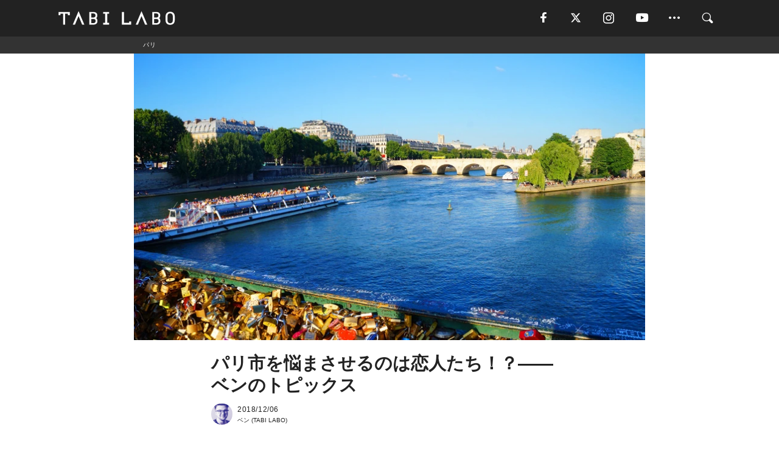

--- FILE ---
content_type: text/html; charset=utf-8
request_url: https://tabi-labo.com/289964/ben009
body_size: 14637
content:
<!DOCTYPE html><html><head><meta charset="utf-8" /><meta content="IE=edge" http-equiv="X-UA-Compatible" /><meta content="width=device-width, initial-scale=1" name="viewport" /><meta content="恋愛が似合う街、パリ。これに頷けるかどうかはさておき、チュイルリー庭園やルーブル宮殿、エッフェル塔やモンマルトルの眺望にロマンティックのかけらもないという人はいないでしょう。" name="description" /><meta content="ベンのトピックス,パリ,愛,フランス,Paris,Love,France,TABILABO,旅ラボ" name="keywords" /><meta content="ベン" name="author" /><meta content="index,follow" name="robots" /><meta content="summary_large_image" name="twitter:card" /><meta content="@tabilabo_news" name="twitter:site" /><meta content="@tabilabo_news" name="twitter:creator" /><meta content="m7k499k84wp5ixxwhjnfe56tcrycg4" name="facebook-domain-verification" /><meta content="パリ市を悩まさせるのは恋人たち！？――ベンのトピックス" property="og:title" /><meta content="article" property="og:type" /><meta content="https://image.tabi-labo.com/jp/181416/6014571101814784.jpg" property="og:image" /><meta content="https://tabi-labo.com/289964/ben009" property="og:url" /><meta content="TABI LABO" property="og:site_name" /><meta content="恋愛が似合う街、パリ。これに頷けるかどうかはさておき、チュイルリー庭園やルーブル宮殿、エッフェル塔やモンマルトルの眺望にロマンティックのかけらもないという人はいないでしょう。" property="og:description" /><meta content="100001088962261" property="fb:admins" /><meta content="1655421248016810" property="fb:app_id" /><link href="https://img.tabi-labo.com/wp-content/uploads/2014/07/favicon.ico" rel="shortcut icon" /><link href="https://img.tabi-labo.com/wp-content/uploads/2014/07/home.gif" rel="apple-touch-icon" /><script async="" src="https://cdn.ampproject.org/v0.js"></script><script async="" custom-element="amp-instagram" src="https://cdn.ampproject.org/v0/amp-instagram-0.1.js"></script><script async="" src="https://www.googletagservices.com/tag/js/gpt.js"></script><script>var googletag = googletag || {};
googletag.cmd = googletag.cmd || [];</script><script>var tags_for_gam = "ベンのトピックス,パリ,愛,フランス,Paris,Love,France".split(',')
var pr_article_id = "".split(',')
googletag.cmd.push(function() {
  googletag.defineSlot('/73238597/tlweb-native-recommend-frame-1', ['fluid'], 'FrameAd1').addService(googletag.pubads());
  googletag.defineSlot('/73238597/tlweb-native-recommend-article-1', ['fluid'], 'ArticleAd1').addService(googletag.pubads());
  googletag.defineSlot('/73238597/tlweb-native-recommend-frame-2', ['fluid'], 'FrameAd2').addService(googletag.pubads());
  googletag.defineSlot('/73238597/tlweb-native-recommend-article-2', ['fluid'], 'ArticleAd2').addService(googletag.pubads());
  googletag.defineSlot('/73238597/tlweb-native-recommend-frame-3', ['fluid'], 'FrameAd3').addService(googletag.pubads());
  googletag.defineSlot('/73238597/tlweb-native-recommend-article-3', ['fluid'], 'ArticleAd3').addService(googletag.pubads());
  googletag.defineSlot('/73238597/tlweb-native-recommend-article-4', ['fluid'], 'ArticleAd4').addService(googletag.pubads());
  googletag.defineSlot('/73238597/tlweb-native-recommend-article-5', ['fluid'], 'ArticleAd5').addService(googletag.pubads());
  googletag.defineSlot('/73238597/tlweb-native-recommend-article-6', ['fluid'], 'ArticleAd6').addService(googletag.pubads());
  googletag.pubads().setTargeting('article_id', '289964');
  googletag.pubads().setTargeting('category', 'ACTIVITY');
  googletag.pubads().setTargeting('tag', tags_for_gam);
  googletag.pubads().setTargeting('pr_article_id', pr_article_id);
});</script><script>googletag.cmd.push(function() {
  googletag.pubads().setTargeting('gender', 'unknown');
  googletag.pubads().setTargeting('age', '');
});</script><script>var screen_size = window.innerWidth < 375 ? 'mobile-small' : window.innerWidth < 768 ? 'mobile' : window.innerWidth < 992 ? 'tablet' : 'pc'
googletag.cmd.push(function() {
  googletag.pubads().setTargeting('env', 'production');
  googletag.pubads().setTargeting('screen_size', screen_size);
  googletag.pubads().setTargeting('page', 'article');
  googletag.pubads().enableSingleRequest();
  googletag.enableServices();
});</script><link rel="stylesheet" href="//d1327e6qskmzf0.cloudfront.net/assets/application-22438996ad2db6e60d5bdc91ceeb703155c3e0521e64e30ba543361bea4c31fb.css" media="all" /><script async="true" src="https://ga.jspm.io/npm:es-module-shims@1.8.3/dist/es-module-shims.js"></script><script type="importmap" data-turbo-track="reload">{
  "imports": {
    "javascript/swiper": "//d1327e6qskmzf0.cloudfront.net/assets/javascript/swiper-cdef983c41f9b6bee83118439a8089f99a23472f27e2292a3ca13c3a09e2b26f.js",
    "app": "//d1327e6qskmzf0.cloudfront.net/assets/app-84d0543da040db226ccdebda36a6bbcc41ba4177bbf7c7fe445d9b312efdb67b.js",
    "article": "//d1327e6qskmzf0.cloudfront.net/assets/article-22c1fe190022e9bb7b322d5c65b06c7cd12a0d8fa371b1abe612e7239f1d767f.js",
    "article_list": "//d1327e6qskmzf0.cloudfront.net/assets/article_list-b9f4e016c0d8df140907b2caea11680f3baa8016fb6081e8e3a2ba2c05954a1f.js",
    "popup": "//d1327e6qskmzf0.cloudfront.net/assets/popup-6cc1fad5e92aa34dcb807f4e393701ffc2a520667ca43095d9863c06f813ad8f.js",
    "swiper_wrapper": "//d1327e6qskmzf0.cloudfront.net/assets/swiper_wrapper-7dc95419c46ef2bf953902df34135fbbbe17fa8562c79c31b7f8f5b33860e974.js"
  }
}</script><title>パリ市を悩まさせるのは恋人たち！？――ベンのトピックス | TABI LABO</title><script>var isBot = true;</script><script>var TopRecommendAreaIsAutoload = false
var BottomRecommendAreaIsAutoload = true
var RecommendAutoloadCondition = {
  buzz: {
    autoload: false,
    lessArticle: false,
  },
  bq: {
    autoload: false,
    lessArticle: false,
  },
  cs: {
    autoload: false,
    lessArticle: false,
  },
  v2: {
    autoload: true,
    lessArticle: false,
  }
}</script><script>_tl_uuid = null;
var cookies = document.cookie.split(';');
for(var i in cookies) {
  if(cookies[i].length > 56 && cookies[i].trim().substring(0, 8) === 'tl_uuid=') {
    var value = cookies[i].split('=')[1];
    _tl_uuid = value.substring(17, 49);
    break;
  }
}
_tl_ga4_params = {'tl_uuid': _tl_uuid};</script><script async="" src="https://www.googletagmanager.com/gtag/js?id=G-7GD8XVFL19"></script><script>window.dataLayer = window.dataLayer || [];
function gtag(){dataLayer.push(arguments);}
gtag('js', new Date());</script><script>(function(w,d,s,l,i){w[l]=w[l]||[];w[l].push({'gtm.start':
new Date().getTime(),event:'gtm.js'});var f=d.getElementsByTagName(s)[0],
j=d.createElement(s),dl=l!='dataLayer'?'&l='+l:'';j.async=true;j.src=
'//www.googletagmanager.com/gtm.js?id='+i+dl;f.parentNode.insertBefore(j,f);
})(window,document,'script','dataLayer','GTM-MKJ6XW');</script><script type="application/ld+json">{
  "@context": "https://schema.org",
  "@type": "Article",
  "mainEntityOfPage": {
    "@type": "WebPage",
    "@id": "https://tabi-labo.com/289964/ben009"
  },
  "headline": "パリ市を悩まさせるのは恋人たち！？――ベンのトピックス | TABI LABO",
  "keywords": ["ベンのトピックス", "パリ", "愛", "フランス", "Paris", "Love", "France", "TABILABO", "旅ラボ"],
  "description": "恋愛が似合う街、パリ。これに頷けるかどうかはさておき、チュイルリー庭園やルーブル宮殿、エッフェル塔やモンマルトルの眺望にロマンティックのかけらもないという人はいないでしょう。",
  "image": {
    "@type": "ImageObject",
    "url": "https://image.tabi-labo.com/jp/181416/6014571101814784.jpg"
  },
  "dateCreated": "2018-11-23T16:45:43+09:00",
  "datePublished": "2018-12-06T19:00:00+09:00",
  "dateModified": "2021-05-12T03:37:16+09:00",
  "author": {
    "@type": "Person",
    "name": "ベン"
  },
  "creator": {
    "@type": "Person",
    "name": ["ベン"]
  },
  "publisher": {
    "@type": "Organization",
    "name": "TABI LABO",
    "sameAs": [
      "https://www.facebook.com/tabilabonews",
      "https://x.com/tabilabo_news",
      "https://www.instagram.com/tabilabo",
      "https://www.pinterest.jp/tabilabotokyo",
      "https://www.youtube.com/channel/UCosiTouV3orvNLj_mLwpxiA"
    ],
    "url": "https://tabi-labo.com/",
    "logo": {
      "@type": "ImageObject",
      "url": "https://d1327e6qskmzf0.cloudfront.net/images/tl_amp_logo.jpg",
      "width": 435,
      "height":60
    }
  },
  "video": {},
  "inLanguage": "ja_JP"
}</script><!--[if lt IE9]><script src="https://oss.maxcdn.com/html5shiv/3.7.2/html5shiv.min.js"></script><script src="https://oss.maxcdn.com/respond/1.4.2/respond.min.js"></script><![endif]--></head><body class="article" style=""><div class="mobile tablet"><div id="mobile-sidemenu"><ul class="mm-listview"><li class="mm-divider">TAG</li><li class="tags"><a class="tag-button" data-id="sidemenu_mobile_tag" data-label="world_topics" href="/feature/worldtopics"> World Topics</a><a class="tag-button" data-id="sidemenu_mobile_tag" data-label="way_of_life" href="/tag/%E7%94%9F%E3%81%8D%E6%96%B9">生き方</a><a class="tag-button" data-id="sidemenu_mobile_tag" data-label="overseas" href="/tag/%E6%B5%B7%E5%A4%96">海外</a><a class="tag-button" data-id="sidemenu_mobile_tag" data-label="recipe" href="/tag/%E3%83%AC%E3%82%B7%E3%83%94">レシピ</a><a class="tag-button" data-id="sidemenu_mobile_tag" data-label="fashion" href="/tag/%E3%83%95%E3%82%A1%E3%83%83%E3%82%B7%E3%83%A7%E3%83%B3">ファッション</a><a class="tag-button" data-id="sidemenu_mobile_tag" data-label="sweets" href="/tag/%E3%82%B9%E3%82%A4%E3%83%BC%E3%83%84">スイーツ</a><a class="tag-button" data-id="sidemenu_mobile_tag" data-label="art" href="/tag/%E3%82%A2%E3%83%BC%E3%83%88">アート</a><a class="tag-button" data-id="sidemenu_mobile_tag" data-label="interior" href="/tag/%E3%82%A4%E3%83%B3%E3%83%86%E3%83%AA%E3%82%A2">インテリア</a><a class="tag-button" data-id="sidemenu_mobile_tag" data-label="alcohol" href="/tag/%E3%81%8A%E9%85%92">お酒</a><a class="tag-button" data-id="sidemenu_mobile_tag" data-label="environment_issues" href="/tag/%E7%92%B0%E5%A2%83%E5%95%8F%E9%A1%8C">環境問題</a><a class="tag-button" data-id="sidemenu_mobile_tag" data-label="indoor_house_plants" href="/tag/%E8%A6%B3%E8%91%89%E6%A4%8D%E7%89%A9">観葉植物</a><a class="tag-button" data-id="sidemenu_mobile_tag" data-label="meditation" href="/tag/%E7%9E%91%E6%83%B3">瞑想</a><a class="tag-button" data-id="sidemenu_mobile_tag" data-label="gender" href="/tag/%E3%82%B8%E3%82%A7%E3%83%B3%E3%83%80%E3%83%BC">ジェンダー</a><a class="tag-button" data-id="sidemenu_mobile_tag" data-label="happiness" href="/tag/%E5%B9%B8%E3%81%9B">幸せ</a><a class="tag-button" data-id="sidemenu_mobile_tag" data-label="coffee" href="/tag/%E3%82%B3%E3%83%BC%E3%83%92%E3%83%BC">コーヒー</a><a class="tag-button" data-id="sidemenu_mobile_tag" data-label="stress" href="/tag/%E3%82%B9%E3%83%88%E3%83%AC%E3%82%B9">ストレス</a><a class="tag-button" data-id="sidemenu_mobile_tag" data-label="family" href="/tag/%E5%AE%B6%E6%97%8F">家族</a><a class="tag-button" data-id="sidemenu_mobile_tag" data-label="music" href="/tag/%E9%9F%B3%E6%A5%BD">音楽</a><a class="tag-button" data-id="sidemenu_mobile_tag" data-label="wine" href="/tag/%E3%83%AF%E3%82%A4%E3%83%B3">ワイン</a><a class="tag-button" data-id="sidemenu_mobile_tag" data-label="beer" href="/tag/%E3%83%93%E3%83%BC%E3%83%AB">ビール</a></li><li class="mm-divider">CATEGORY</li><li class="category"><a data-id="sidemenu_mobile_category" data-label="issue" href="/category/issue"><span>ISSUE</span></a></li><li class="category"><a data-id="sidemenu_mobile_category" data-label="well-being" href="/category/well-being"><span>WELL-BEING</span></a></li><li class="category"><a data-id="sidemenu_mobile_category" data-label="activity" href="/category/activity"><span>ACTIVITY</span></a></li><li class="category"><a data-id="sidemenu_mobile_category" data-label="love" href="/category/love"><span>LOVE</span></a></li><li class="category"><a data-id="sidemenu_mobile_category" data-label="culture" href="/category/culture"><span>CULTURE</span></a></li><li class="category"><a data-id="sidemenu_mobile_category" data-label="item" href="/category/item"><span>ITEM</span></a></li><li class="frame"><div class="contents-frame col-xs-12 embed"><a id="sidemenu_mobile_category_frame_new" href="/recent" data-id="sidemenu_mobile_category_frame" data-label="new">
<img src="https://image.tabi-labo.com/medium/jp/233759/6375204502634496.jpg" loading="lazy">
</a>

<a id="sidemenu_mobile_category_frame_ranking" href="/ranking" data-id="sidemenu_mobile_category_frame" data-label="ranking">
<img src="https://image.tabi-labo.com/medium/jp/233761/4850026249453568.jpg" loading="lazy">
</a></div></li><li class="mm-divider">FOLLOW</li><li class="follow"><a data-id="sidemenu_mobile_follow" data-label="facebook" href="https://www.facebook.com/tabilabonews/" rel="nofollow" target="_blank"><i class="tlc icon-facebook"></i></a></li><li class="follow"><a data-id="sidemenu_mobile_follow" data-label="twitter" href="https://x.com/intent/follow?screen_name=tabilabo_news" rel="nofollow" target="_blank"><i class="tlc icon-x"></i></a></li><li class="follow"><a data-id="sidemenu_mobile_follow" data-label="instagram" href="https://www.instagram.com/tabilabo/" rel="nofollow" target="_blank"><i class="tlc icon-instagram"></i></a></li><li class="follow"><a data-id="sidemenu_mobile_follow" data-label="youtube" href="https://www.youtube.com/channel/UCosiTouV3orvNLj_mLwpxiA" rel="nofollow" target="_blank"><i class="tlc icon-youtube"></i></a></li><li class="follow"><a data-id="sidemenu_mobile_follow" data-label="line" href="http://bit.ly/2iUk72I" rel="nofollow" target="_blank"><i class="tlc icon-line"></i></a></li><li class="follow"><a data-id="sidemenu_mobile_follow" data-label="mail" href="/page/newsletter" rel="nofollow"><i class="tlc icon-mail"></i></a></li><li class="mm-divider">ABOUT US</li><li class="aboutus-img"><a data-id="sidemenu_aboutus" data-label="recruit" href="https://new-standard.co.jp/careers" target="_blank"><img class="frame-img" loading="lazy" src="https://d3jks39y9qw246.cloudfront.net/medium/132566/43bc7af6bae90d09558dcdc2d3c5368f4b5eef6e.jpg" /></a></li><li class="aboutus"><a data-id="sidemenu_mobile_aboutus" href="https://tabi-labo.com/301274/who-we-are" rel="nofollow" target="_blank">「TABI LABO」とは</a></li><li class="aboutus"><a data-id="sidemenu_mobile_aboutus" href="https://new-standard.co.jp/about" rel="nofollow" target="_blank">会社概要</a></li><li class="aboutus"><a data-id="sidemenu_mobile_aboutus" href="https://share.hsforms.com/1CUdWoY8BRNaq-q6uabUPOwe8gba" rel="nofollow" target="_blank">広告掲載について</a></li><li class="aboutus"><a data-id="sidemenu_mobile_aboutus" href="/page/contact" rel="nofollow">お問い合わせ</a></li><li class="aboutus"><a data-id="sidemenu_mobile_aboutus" href="/page/terms-of-service" rel="nofollow">利用規約</a></li><li class="aboutus"><a data-id="sidemenu_mobile_aboutus" href="/page/privacy-policy" rel="nofollow">個人情報保護方針</a></li><li class="aboutus"><a data-id="sidemenu_mobile_aboutus" href="/page/contents-policy" rel="nofollow">コンテンツポリシー</a></li></ul></div><div id="mobile-sidemenu-close"></div></div><div id="mm-wrapper" style="; "><noscript><iframe height="0" src="//www.googletagmanager.com/ns.html?id=GTM-MKJ6XW" style="display:none;visibility:hidden" width="0"></iframe></noscript><div class="mmenu-fixed" id="header"><div class="content"><div class="mobile tablet menu"><a class="more" data-id="header" data-label="moible_menu" href="#mobile-sidemenu" id="mobile-sidemenu-icon"><span class="icon-bar"></span><span class="icon-bar"></span><span class="icon-bar"></span></a></div><div class="logo"><a data-id="header" data-label="logo" href="/"><img alt="TABI LABO" src="//d1327e6qskmzf0.cloudfront.net/images/tl_logo.svg" /></a></div><div class="mobile tablet menu"><a class="search" data-id="header" data-label="mobile_search" href="/search" rel="nofollow"><i class="tlc icon-search"></i></a></div><div class="pc menu"><a data-id="header" data-label="pc_facebook" href="https://www.facebook.com/tabilabonews/" rel="nofollow" target="_blank"><i class="tlc icon-facebook"></i></a><a data-id="header" data-label="pc_twitter" href="https://x.com/intent/follow?screen_name=tabilabo_news" rel="nofollow" target="_blank"><i class="tlc icon-x"></i></a><a data-id="header" data-label="pc_instagram" href="https://www.instagram.com/tabilabo/" rel="nofollow" target="_blank"><i class="tlc icon-instagram"></i></a><a data-id="header" data-label="pc_youtube" href="https://www.youtube.com/channel/UCosiTouV3orvNLj_mLwpxiA" rel="nofollow" target="_blank"><i class="tlc icon-youtube"></i></a><a class="more" data-id="header" data-label="pc_menu" href="#header-menu" id="pc-sidemenu-icon"><i class="tlc icon-option"></i></a><a data-id="header" data-label="pc_search" href="/search"><i class="tlc icon-search"></i></a></div></div></div><div id="header-menu"><div class="content"><div class="menu pull-right"><span class="close pull-right" id="header-menu-close">&times;</span><ul class="clearfix"><li class="top-menu"><a data-id="header_pc_menu" href="https://tabi-labo.com/301274/who-we-are" rel="nofollow" target="_blank">「TABI LABO」とは</a></li><li><a data-id="header_pc_menu" href="https://new-standard.co.jp/about" rel="nofollow" target="_blank">会社概要</a></li><li><a data-id="header_pc_menu" href="https://share.hsforms.com/1CUdWoY8BRNaq-q6uabUPOwe8gba" rel="nofollow" target="_blank">広告掲載について</a></li><li><a data-id="header_pc_menu" href="https://new-standard.co.jp/careers" rel="nofollow" target="_blank">募集・求人</a></li><li><a data-id="header_pc_menu" href="/page/contact" rel="nofollow">お問い合わせ</a></li><li><a data-id="header_pc_menu" href="/page/terms-of-service" rel="nofollow">利用規約</a></li><li><a data-id="header_pc_menu" href="/page/privacy-policy" rel="nofollow">個人情報保護方針</a></li><li><a data-id="header_pc_menu" href="/page/contents-policy" rel="nofollow">コンテンツポリシー</a></li></ul></div></div></div><div class="mac osx" id="container"><div class="col-xs-12 col-md-12" id="main" style=""><script>_tl_ga4_params = {
  'category': 'activity',
  'author': 'ベン',
  'post_date': '2018/12/06',
  'format': "通常記事",
  'tl_uuid': _tl_uuid,
};</script><div id="tag-header"><nav class="breadcrumb-container"><ol class="breadcrumb" itemscope="" itemtype="https://schema.org/BreadcrumbList"><li class="first" itemprop="itemListElement" itemscope="" itemtype="https://schema.org/ListItem"><a data-id="article_tag" href="/tag/%E3%83%91%E3%83%AA" itemprop="item"><span itemprop="name">パリ</span></a><meta content="1" itemprop="position" /></li></ol></nav></div><header class="article-header" style=""><div class="main-image trimming trimming-16by9" style="background-image:url(&#39;https://image.tabi-labo.com/large/jp/181416/6014571101814784.jpg&#39;)"></div></header><article data-content-type="original" style=""><div class="contents-container"><h1>パリ市を悩まさせるのは恋人たち！？――ベンのトピックス</h1><div class="article-info"><div class="article-info-left"><div class="article-info-box"><div class="article-author"><a data-id="author" href="/author/Ben"><img class="author-img" alt="ベン" src="https://image.tabi-labo.com/jp/176576/4811204010704896.jpg" /></a><div class="author-box"><div class="article-date"><time itemprop="dateCreated datePublished">2018/12/06</time></div>ベン (TABI LABO)</div></div></div></div><div class="article-info-right"></div></div><div class="contents"><div class="sentence"><p>恋愛が似合う街、パリ。</p><p>これに頷けるかどうかはさておき、チュイルリー庭園やルーブル宮殿、エッフェル塔やモンマルトルの眺望にロマンティックのかけらもないという人はいないでしょう。</p><p>とくにセーヌ川に架かる橋の数々は世界有数のロマンティックなスポットです。『ビフォア・サンセット（2004年）』、『インセプション（2010年）』、『ミッドナイト・イン・パリ（2011年）』などなど。ミレニアルズに馴染み深い近年の映画だけでも、&ldquo;セーヌ川に架かる橋&rdquo;を印象づける作品はたくさんあります。</p><p>今年の夏、僕もパリを訪れた際には、ご多分に漏れずそれらの橋を散歩してきました。</p><p>とくに印象的だったのはポンデザールです。その理由はまったくロマンチックじゃなかったけれど&hellip;&hellip;。</p></div><h2>問題は南京錠の重さにあります</h2><img src="https://image.tabi-labo.com/medium/jp/181414/4807903177342976.jpg" /><div class="credit"><span>©2018 BEN</span></div><div class="sentence"><p>ルーヴルとフランス学士院をつなぎ、パリでもっとも美しい歩行者用の橋であるポンデザール。TABI LABOの読者には『セックス・アンド・ザ・シティ』のキスシーンのあの橋と言ったほうがわかりやすいかもしれません。</p><p>ここは&ldquo;愛の南京錠&rdquo;の聖地としても有名です。</p><p>念のため説明しておくと、愛の南京錠とは、恋人たちが名前やメッセージを書いた南京錠を橋にロックするという一種の儀式。鍵は川に投げ込まれる。南京錠は永遠の愛の象徴というわけです。</p><p>多くの人はこれを昔からのパリの伝統だと思っているが、これは約100年前に始まった比較的新しい儀式。セルビアのモスト・リュバヴィという橋で、破局したあるカップルの物語が起源になっているとされています。</p><div>ただし、ことポンデザールに関しては、ロマンティックな状況ではなくなってきています。</div><div>&nbsp;</div><div>2014年6月には南京錠の重みとそのサビの影響で欄干の一部が崩壊しました。翌年にはパリ市が危険と判断し、愛の象徴である南京錠を撤去し、欄干の交換を行いました。取り付けられていた南京錠の総重量は約45トンもあったそうです。単なる歩行者用として設計されていた橋に、数百人分の重量がかかっていたことになりますね。その後、ポンデザールには愛の南京錠の設置を止めるためにアクリル板が設置されました。</div><div>&nbsp;</div><div>とはいえ、今日もカップルたちは錠をかけ、愛を誓いあっています。</div><div>&nbsp;</div><div>上の写真は、僕が今年の夏撮影したもの。見ての通り、たくさんの鍵がかかっています。</div><div>&nbsp;</div><div>ボンデザールに限らず、現在でもパリ中に愛の南京錠は存在し、それをどうすべきかについてあらゆる議論が行われています。</div></div><h2>今でも橋の近くで南京錠が売られています</h2><img src="https://image.tabi-labo.com/medium/jp/181413/4807046281035776.jpg" /><div class="credit"><span>©iStock.com/omersukrugoksu</span></div><div class="sentence"><p>パリ市は＃lovewithoutlocks（錠なしの愛）というキャンペーンを展開し、カップルに南京錠の代わりに自撮りをするよう奨励していますが、南京錠を販売しているオンラインショップや橋周辺の販売業者の影響もあり、当然ながらうまくいってません。</p><div id="magicdomid55">それどころか、セーヌ川最古の橋であるポンヌフでも同様の問題が持ち上がっており、パリ市は対応策の発案を余儀なくされています。</div><p>これは複雑な問題です。</p><p>結局、パリ市は販売業者や観光客に罰金を課すのは現実的ではないと判断しました。パリ市が唯一有効だと考えたのは、愛の南京錠を撤去しそれをチャリティ目的でオークションに出品することでしたが、それでも橋の改修時期が近づくまでなかなか撤去に踏み切ることができませんでした。</p><p>愛の南京錠はいまやパリのシンボルであり、雰囲気づくりに一役買っているのも事実。それを不愉快に思う人がいるし、危険をもたらしかねないというのも事実。</p><p>パリ市の対策には今後も注目です。</p></div><div class="credit"><span>Top image: © </span>Anastasia Krutikova/Shutterstock.com</div><h2 style="text-align: center;"><strong><a href="https://tabi-labo.com/author/Ben">ベンが書いた、ほかの記事はコチラ</a></strong></h2></div></div><div class="article-footer pc"><div class="tag-box"><ul class="tags"><li class=" "><span class="tag-sharp"># </span><a class="tag-a" data-id="article_tag" data-label="ベンのトピックス" href="/tag/%E3%83%99%E3%83%B3%E3%81%AE%E3%83%88%E3%83%94%E3%83%83%E3%82%AF%E3%82%B9">ベンのトピックス</a></li><li class=" "><span class="tag-sharp"># </span><a class="tag-a" data-id="article_tag" data-label="パリ" href="/tag/%E3%83%91%E3%83%AA">パリ</a></li><li class=" "><span class="tag-sharp"># </span><a class="tag-a" data-id="article_tag" data-label="愛" href="/tag/%E6%84%9B">愛</a></li><li class=" "><span class="tag-sharp"># </span><a class="tag-a" data-id="article_tag" data-label="フランス" href="/tag/%E3%83%95%E3%83%A9%E3%83%B3%E3%82%B9">フランス</a></li><li class=" "><span class="tag-sharp"># </span><a class="tag-a" data-id="article_tag" data-label="Paris" href="/tag/Paris">Paris</a></li><li class=" "><span class="tag-sharp"># </span><a class="tag-a" data-id="article_tag" data-label="Love" href="/tag/Love">Love</a></li><li class=" "><span class="tag-sharp"># </span><a class="tag-a" data-id="article_tag" data-label="France" href="/tag/France">France</a></li></ul></div></div><div class="article-feature-title"><a data-id="to_top" href="/">TABI LABO　この世界は、もっと広いはずだ。</a></div></article><div class="readmore" data-article-id="289964" data-article-title="パリ市を悩まさせるのは恋人たち！？――ベンのトピックス"><div class="readmore-button"><a data-id="readmore" href="javascript:void(0)">続きを見る</a></div></div><div class="recommend-area"><div class="click-blocker"></div><div class="recommend-area-inner"><div class="type-recommend"><div class="contents-list-articles vertical clearfix "><div class="article-list vertical" data-log-id="recommend" data-send-impression-log=""><div class="list-box dfp-article col-xs-6" id="dfp-article-1"><div id="ArticleAd1"></div></div><div class="list-box col-xs-6"><span class="category-label"><a class="culture" data-label="CULTURE" href="/category/culture">CULTURE</a></span><a data-article-id="292568" data-id="recommend" data-label="article_292568" href="/292568/ben039"><div class="list-image"><div class="trimming trimming-16by9"><amp-img alt="" height="9" layout="responsive" src="https://image.tabi-labo.com/medium/jp/200064/6287445964357632.png" width="16"></amp-img></div></div><div class="list-text"><div class="list-title">ニューヨーク、パリ、ロンドン、ミラノがBig 4……で、東京は？――ベンのトピックス</div><div class="list-description pc">10月の「楽天ファッション・ウィーク東京」を結構楽しんで、考えたことを書きます。<span class="post-date">2019/10/29</span></div></div></a></div><div class="list-box col-xs-6"><span class="category-label"><a class="issue" data-label="ISSUE" href="/category/issue">ISSUE</a></span><a data-article-id="291790" data-id="recommend" data-label="article_291790" href="/291790/ben035"><div class="list-image"><div class="trimming trimming-16by9"><amp-img alt="" height="9" layout="responsive" src="https://image.tabi-labo.com/medium/jp/196124/5417013765734400.png" width="16"></amp-img></div></div><div class="list-text"><div class="list-title">アルゴリズムを制した「竹内まりや」──ベンのトピックス</div><div class="list-description pc">みなさん、ベンのトピックスにおかえりなさい！  今日のトピックは、日本メディアですでに話題になっているけど、この記事で違う視点で紹介したいっていう内容……...<span class="post-date">2019/08/02</span></div></div></a></div><div class="list-box col-xs-6"><span class="category-label"><a class="issue" data-label="ISSUE" href="/category/issue">ISSUE</a></span><a data-article-id="289963" data-id="recommend" data-label="article_289963" href="/289963/ben008"><div class="list-image"><div class="trimming trimming-16by9"><amp-img alt="" height="9" layout="responsive" src="https://image.tabi-labo.com/medium/jp/180935/5548150068609024.jpg" width="16"></amp-img></div></div><div class="list-text"><div class="list-title">ヴィーガン・ファイティング・マシーン――ベンのトピックス</div><div class="list-description pc">ことわっておくと、僕はヴィーガンではありません。肉が大好物だし、牛乳もたくさん飲みます。けれど、ヴィーガンへの理解を深めたいと思っているひとりです。<span class="post-date">2018/11/29</span></div></div></a></div><div class="list-box col-xs-6"><span class="category-label"><a class="love" data-label="LOVE" href="/category/love">LOVE</a></span><a data-article-id="290250" data-id="recommend" data-label="article_290250" href="/290250/ben014"><div class="list-image"><div class="trimming trimming-16by9"><amp-img alt="" height="9" layout="responsive" src="https://image.tabi-labo.com/medium/jp/182628/6029569580597248.jpg" width="16"></amp-img></div></div><div class="list-text"><div class="list-title">イギリスと日本のクリスマスは別のものです――ベンのトピックス</div><div class="list-description pc">ハロウィンが終わると、ほとんど日を置かずにクリスマスの気配が漂い始めます。お店にはクリスマスのための新商品が並び、食品陳列棚もクリスマスの食べ物、至るとこ...<span class="post-date">2018/12/21</span></div></div></a></div><div class="list-box dfp-article col-xs-6" id="dfp-article-2"><div id="ArticleAd2"></div></div></div></div><div class="contents-list-frame dfp-frame"><div class="contents-frame campaign dfp-frame"><div id="FrameAd1"></div></div></div><div class="contents-list-articles vertical clearfix "><div class="article-list vertical" data-log-id="new_article" data-send-impression-log="true"><div class="list-box col-xs-6"><span class="category-label"><a class="culture" data-label="CULTURE" href="/category/culture">CULTURE</a></span><a class=" unread" data-article-id="312165" data-id="new_article" data-image="https://image.tabi-labo.com/jp/282015/6003842422407168.png" data-label="article_312165" data-title="初音ミクはなぜ国境を越えるのか。上海で可視化された“創作文化のインフラ化”" href="/312165/wtg-miku-shanghai"><div class="list-image"><div class="trimming trimming-16by9"><amp-img alt="" height="9" layout="responsive" src="https://image.tabi-labo.com/medium/jp/282015/6003842422407168.png" width="16"></amp-img></div><span class="new"></span></div><div class="list-text"><div class="list-title">初音ミクはなぜ国境を越えるのか。上海で可視化された“創作文化のインフラ化”</div><div class="list-description pc">初音ミクのコンサートが中国・上海で開催され、2日間で1万6千人以上を動員。現地クリエイターとの共創から見える、創作文化が日常になる時代の変化を読み解く。<span class="post-date">2026/01/22</span></div></div></a></div><div class="list-box dfp-article col-xs-6" id="dfp-article-3"><div id="ArticleAd3"></div></div></div><div class="article-list vertical" data-log-id="recommend" data-send-impression-log=""><div class="list-box col-xs-6"><span class="category-label"><a class="issue" data-label="ISSUE" href="/category/issue">ISSUE</a></span><a data-article-id="290776" data-id="recommend" data-label="article_290776" href="/290776/ben024"><div class="list-image"><div class="trimming trimming-16by9"><amp-img alt="" height="9" layout="responsive" src="https://image.tabi-labo.com/medium/jp/187617/4803611519352832.png" width="16"></amp-img></div></div><div class="list-text"><div class="list-title">僕がフレッドペリーを好きな理由――ベンのトピックス</div><div class="list-description pc">フレッドペリーというブランドについて、多くの人が思い浮かべるのは、イギリスとテニスでしょう。その通りです。<span class="post-date">2019/03/05</span></div></div></a></div><div class="list-box col-xs-6"><span class="category-label"><a class="activity" data-label="ACTIVITY" href="/category/activity">ACTIVITY</a></span><a data-article-id="290504" data-id="recommend" data-label="article_290504" href="/290504/ben020"><div class="list-image"><div class="trimming trimming-16by9"><amp-img alt="" height="9" layout="responsive" src="https://image.tabi-labo.com/medium/jp/185332/6494950929727488.jpg" width="16"></amp-img></div></div><div class="list-text"><div class="list-title">イギリスの食事は不味くないよ！――ベンのトピックス</div><div class="list-description pc">僕が生まれた国のイメージを日本人に聞いてみると「英国紳士」「エリザベス女王」といった回答のほかに、しばしば「ご飯がまずい」と返ってきます。正直、これには毎...<span class="post-date">2019/02/05</span></div></div></a></div><div class="list-box dfp-article col-xs-6" id="dfp-article-4"><div id="ArticleAd4"></div></div><div class="list-box col-xs-6"><span class="category-label"><a class="culture" data-label="CULTURE" href="/category/culture">CULTURE</a></span><a data-article-id="292501" data-id="recommend" data-label="article_292501" href="/292501/ben040"><div class="list-image"><div class="trimming trimming-16by9"><amp-img alt="" height="9" layout="responsive" src="https://image.tabi-labo.com/medium/jp/200315/5583432398667776.png" width="16"></amp-img></div></div><div class="list-text"><div class="list-title">NHK「がいこくじん の みなさんへ」ツイートで感じたこと――ベンのトピックス</div><div class="list-description pc">ベンは外国人なんですよ。ロンドンで生まれで、身長193㎝、金髪です。見た目的には“外国人っぽい”外国人です。<span class="post-date">2019/11/01</span></div></div></a></div><div class="list-box col-xs-6"><span class="category-label"><a class="activity" data-label="ACTIVITY" href="/category/activity">ACTIVITY</a></span><a data-article-id="292296" data-id="recommend" data-label="article_292296" href="/292296/ben039"><div class="list-image"><div class="trimming trimming-16by9"><amp-img alt="" height="9" layout="responsive" src="https://image.tabi-labo.com/medium/jp/197826/5225173179432960.jpg" width="16"></amp-img></div></div><div class="list-text"><div class="list-title">「Air BnB」のビデオは見たほうがいいよ！――ベンのトピックス</div><div class="list-description pc">今回のベンはちょっとパンクです。ヤバい（ぐらいおもしろい）ミュージックビデオを紹介します。キム・ゴードンの『Air BnB』です。<span class="post-date">2019/09/13</span></div></div></a></div><div class="list-box col-xs-6"><span class="category-label"><a class="culture" data-label="CULTURE" href="/category/culture">CULTURE</a></span><a data-article-id="292657" data-id="recommend" data-label="article_292657" href="/292657/ben044"><div class="list-image"><div class="trimming trimming-16by9"><amp-img alt="" height="9" layout="responsive" src="https://image.tabi-labo.com/medium/jp/201336/5369546626039808.png" width="16"></amp-img></div></div><div class="list-text"><div class="list-title">11月はヒゲを伸ばそう！――ベンのトピックス</div><div class="list-description pc">11月はノーベンバーではなくて、ヒゲを伸ばす月「モーベンバー」としても知られているんです。<span class="post-date">2019/11/19</span></div></div></a></div></div></div><div class="contents-list-frame dfp-frame"><div class="contents-frame campaign dfp-frame"><div id="FrameAd2"></div></div></div><div class="contents-list-articles vertical clearfix "><div class="article-list vertical" data-log-id="new_article" data-send-impression-log="true"><div class="list-box col-xs-6"><span class="category-label"><a class="culture" data-label="CULTURE" href="/category/culture">CULTURE</a></span><a class=" unread" data-article-id="312168" data-id="new_article" data-image="https://image.tabi-labo.com/jp/282030/5930584020877312.png" data-label="article_312168" data-title="AI広告が奪う選択の自由 ――最適化される欲望と自己決定能力" href="/312168/worldtrend-the-mirror-trap"><div class="list-image"><div class="trimming trimming-16by9"><amp-img alt="" height="9" layout="responsive" src="https://image.tabi-labo.com/medium/jp/282030/5930584020877312.png" width="16"></amp-img></div></div><div class="list-text"><div class="list-title">AI広告が奪う選択の自由 ――最適化される欲望と自己決定能力</div><div class="list-description pc">AI広告による高度なパーソナライゼーションは、私たちの欲望や選択をどこまで操作しているのか。心理学の視点から「鏡の罠」と自己決定能力の低下、その対処法を解説。<span class="post-date">2026/01/21</span></div></div></a></div><div class="list-box dfp-article col-xs-6" id="dfp-article-5"><div id="ArticleAd5"></div></div></div><div class="article-list vertical" data-log-id="recommend" data-send-impression-log=""><div class="list-box col-xs-6"><span class="category-label"><a class="activity" data-label="ACTIVITY" href="/category/activity">ACTIVITY</a></span><a data-article-id="290257" data-id="recommend" data-label="article_290257" href="/290257/ben021"><div class="list-image"><div class="trimming trimming-16by9"><amp-img alt="" height="9" layout="responsive" src="https://image.tabi-labo.com/medium/jp/186379/4914196470824960.png" width="16"></amp-img></div></div><div class="list-text"><div class="list-title">ボーイ ドゥ シャネルの衝撃――ベンのトピックス</div><div class="list-description pc">シャネルが、ファンデーション、アイブロウ・ペンシル、マットな仕上がりの保湿リップクリームの、3つの製品で構成される「ボーイ ドゥ シャネル」を立ち上げまし...<span class="post-date">2019/02/18</span></div></div></a></div><div class="list-box col-xs-6"><span class="category-label"><a class="culture" data-label="CULTURE" href="/category/culture">CULTURE</a></span><a data-article-id="288914" data-id="recommend" data-label="article_288914" href="/288914/ben010"><div class="list-image"><div class="trimming trimming-16by9"><amp-img alt="" height="9" layout="responsive" src="https://image.tabi-labo.com/medium/jp/181490/4677151286624256.jpg" width="16"></amp-img></div></div><div class="list-text"><div class="list-title">イギリスの若者が夢中「コーラルピンクのカード」――ベンのトピックス</div><div class="list-description pc">イギリスでこのコーラルピンクのカードを持っていれば、若者は「あっMonzo（モンゾ）を使ってるんだね。どんな感じ？」と声をかけてくるはずです。<span class="post-date">2018/12/07</span></div></div></a></div><div class="list-box dfp-article col-xs-6" id="dfp-article-6"><div id="ArticleAd6"></div></div><div class="list-box col-xs-6"><span class="category-label"><a class="issue" data-label="ISSUE" href="/category/issue">ISSUE</a></span><a data-article-id="292818" data-id="recommend" data-label="article_292818" href="/292818/ben050"><div class="list-image"><div class="trimming trimming-16by9"><amp-img alt="" height="9" layout="responsive" src="https://image.tabi-labo.com/medium/jp/202932/5621972482392064.jpg" width="16"></amp-img></div></div><div class="list-text"><div class="list-title">フロリダの男……「フロリダマン」はクレージーです！――ベンのトピックス</div><div class="list-description pc">「フロリダ・マン（フロリダ州の男）が……」で始まるニュースのヘッドラインは、日本ではありえないようなおかしい内容のことが多いです。今回はそれについて紹介します。<span class="post-date">2019/12/05</span></div></div></a></div><div class="list-box col-xs-6"><span class="category-label"><a class="issue" data-label="ISSUE" href="/category/issue">ISSUE</a></span><a data-article-id="292787" data-id="recommend" data-label="article_292787" href="/292787/ben048"><div class="list-image"><div class="trimming trimming-16by9"><amp-img alt="" height="9" layout="responsive" src="https://image.tabi-labo.com/medium/jp/202146/6332790240968704.jpg" width="16"></amp-img></div></div><div class="list-text"><div class="list-title">インフルエンサーがいれば、アンフルエンサーも絶対いる――ベンのトピックス</div><div class="list-description pc">コラムニストのベンです！今回は「アンフルエンサー」ということについて紹介します。<span class="post-date">2019/11/27</span></div></div></a></div><div class="list-box col-xs-6"><span class="category-label"><a class="issue" data-label="ISSUE" href="/category/issue">ISSUE</a></span><a data-article-id="290913" data-id="recommend" data-label="article_290913" href="/290913/ben029"><div class="list-image"><div class="trimming trimming-16by9"><amp-img alt="" height="9" layout="responsive" src="https://image.tabi-labo.com/medium/jp/190238/6574636384911360.jpg" width="16"></amp-img></div></div><div class="list-text"><div class="list-title">毎日フィッシュアンドチップス？――ベンのトピックス</div><div class="list-description pc">イギリス人は昼食に何を食べるのでしょうか？<span class="post-date">2019/04/02</span></div></div></a></div></div></div><div class="contents-list-frame dfp-frame"><div class="contents-frame campaign dfp-frame"><div id="FrameAd3"></div></div></div><div class="contents-list-articles vertical clearfix "><div class="article-list vertical" data-log-id="recommend" data-send-impression-log=""><div class="list-box col-xs-6"><span class="category-label"><a class="activity" data-label="ACTIVITY" href="/category/activity">ACTIVITY</a></span><a data-article-id="293985" data-id="recommend" data-label="article_293985" href="/293985/ben064"><div class="list-image"><div class="trimming trimming-16by9"><amp-img alt="" height="9" layout="responsive" src="https://image.tabi-labo.com/medium/jp/208430/5626230204268544.jpg" width="16"></amp-img></div></div><div class="list-text"><div class="list-title">チェスは痩せる！？――ベンのトピックス</div><div class="list-description pc">子どもの頃、お祖父さんがベンにチェスのルールを教えてくれました。小中学校では、チェスサークルに。高校では学校のチャンピオンでした。今、チェスをプレイする機...<span class="post-date">2020/02/27</span></div></div></a></div><div class="list-box col-xs-6"><span class="category-label"><a class="culture" data-label="CULTURE" href="/category/culture">CULTURE</a></span><a data-article-id="288915" data-id="recommend" data-label="article_288915" href="/288915/ben013"><div class="list-image"><div class="trimming trimming-16by9"><amp-img alt="" height="9" layout="responsive" src="https://image.tabi-labo.com/medium/jp/171374/4852050022105088.jpg" width="16"></amp-img></div></div><div class="list-text"><div class="list-title">フィオルッチの復活――ベンのトピックス</div><div class="list-description pc">日本でも80&#39;sカルチャーが見直されていますが、それはヨーロッパでも同じ。エリオ・フィオルッチによって1967年に設立されたブランド「FIORUCCI（フ...<span class="post-date">2018/12/20</span></div></div></a></div><div class="list-box col-xs-6"><span class="category-label"><a class="activity" data-label="ACTIVITY" href="/category/activity">ACTIVITY</a></span><a data-article-id="290107" data-id="recommend" data-label="article_290107" href="/290107/ben012"><div class="list-image"><div class="trimming trimming-16by9"><amp-img alt="" height="9" layout="responsive" src="https://image.tabi-labo.com/medium/jp/181963/6033273855672320.jpg" width="16"></amp-img></div></div><div class="list-text"><div class="list-title">パープル・レイン――ベンのトピックス</div><div class="list-description pc">僕がこの記事の中で「Love Symbol #2」を使っていることをお許しいただけるといいのですが……。<span class="post-date">2018/12/13</span></div></div></a></div><div class="list-box col-xs-6"><span class="category-label"><a class="culture" data-label="CULTURE" href="/category/culture">CULTURE</a></span><a data-article-id="288970" data-id="recommend" data-label="article_288970" href="/288970/ben011"><div class="list-image"><div class="trimming trimming-16by9"><amp-img alt="" height="9" layout="responsive" src="https://image.tabi-labo.com/medium/jp/181815/5398966795501568.jpg" width="16"></amp-img></div></div><div class="list-text"><div class="list-title">ペルー料理について――ベンのトピックス</div><div class="list-description pc">もしも2〜3年前にペルー料理の名前やうまいペルビアン・レストランの名前を挙げろと言われたら、きっと僕は「セビチェ……」としか言えなかったと思います。しかし...<span class="post-date">2018/12/11</span></div></div></a></div><div class="list-box col-xs-6"><span class="category-label"><a class="activity" data-label="ACTIVITY" href="/category/activity">ACTIVITY</a></span><a data-article-id="292775" data-id="recommend" data-label="article_292775" href="/292775/ben047"><div class="list-image"><div class="trimming trimming-16by9"><amp-img alt="" height="9" layout="responsive" src="https://image.tabi-labo.com/medium/jp/202020/4605936496803840.jpg" width="16"></amp-img></div></div><div class="list-text"><div class="list-title">英国ママグラマーはキラキラだけど……哀しいです――ベンのトピックス</div><div class="list-description pc">コラムニストのベンです！ ミレニアル世代は、インフルエンサー世代でもありますよね。今回はママグラマーのお話をします。<span class="post-date">2019/11/26</span></div></div></a></div><div class="list-box col-xs-6"><span class="category-label"><a class="culture" data-label="CULTURE" href="/category/culture">CULTURE</a></span><a data-article-id="292590" data-id="recommend" data-label="article_292590" href="/292590/ben045"><div class="list-image"><div class="trimming trimming-16by9"><amp-img alt="" height="9" layout="responsive" src="https://image.tabi-labo.com/medium/jp/201557/5226413242187776.png" width="16"></amp-img></div></div><div class="list-text"><div class="list-title">新しい「現代人の悩み」――ベンのトピックス</div><div class="list-description pc">僕はテクノロジーには疎いタイプです。2005年ぐらいまでVHSを使ってたし、DVDは2015年ぐらいまで。Blu-Rayは完全にスルーしました（笑）。そし...<span class="post-date">2019/11/21</span></div></div></a></div></div></div><div class="readmore-articles" data-url="/api/v1/recommend/289964/articles?" id="recommend-viewmore"><div class="readmore-button"><a href="javascript:void(0)" id="recommend-viewmore-button">関連する記事をもっと見る</a></div></div></div><script async="async" crossorigin="anonymous" src="https://pagead2.googlesyndication.com/pagead/js/adsbygoogle.js?client=ca-pub-5908474222798293"></script><ins class="adsbygoogle" data-ad-client="ca-pub-5908474222798293" data-ad-format="fluid" data-ad-layout-key="-6m+e5+14-4i+9g" data-ad-slot="3738579581" style="display:block"></ins><script>(adsbygoogle = window.adsbygoogle || []).push({});</script><div class="tl-user-recommend-articles-container type-user-recommend hidden"><h4 class="recommend-area-inner-lead">FOR YOU</h4><div class="contents-list-articles vertical clearfix" data-alter-url="/api/v1/buzz/289964/35/articles?" data-url="/api/v1/tl_user_recommend_articles?type=v2" id="tl-recommend"></div><div class="contents-list-articles vertical clearfix" data-pagination="false" data-url="/api/v1/tl_user_recommend_articles?type=v2" id="recommend-autoloading"></div></div></div></div><script async="true" type="module">import "article"
import "article_list"</script><div data-content-id="289964" data-content-type="article" id="popup"><div class="popup-overlay"><div class="popup-container"><div class="close-modal" id="popup-close"><div></div></div><div id="popup-contents"></div></div></div><script async="true" type="module">import "popup"</script></div></div></div><div class="hidden" id="footer"><div class="footer-tl-logo"><a data-id="footer" data-label="tl_logo" href="/"><img alt="TABI LABO" src="//d1327e6qskmzf0.cloudfront.net/images/tl_logo.svg" /></a></div><div class="footer-container"><div class="footer-title section-title">OTHER</div><div class="footer-contents footer-contents-flex"><div class="footer-box"><div class="footer-content-title section-title pc tablet">MEDIA</div><a data-id="footer" data-image="https://image.tabi-labo.com/small/jp/212228/5277666898870272.jpg" data-label="be" href="https://tabi-labo.com/feature/Beeeee" target="_blank"><img class="footer-image" alt="be" loading="lazy" src="https://image.tabi-labo.com/small/jp/212228/5277666898870272.jpg" /></a></div><div class="footer-box"><div class="footer-content-title section-title pc tablet">MEDIA</div><a data-id="footer" data-image="https://image.tabi-labo.com/small/jp/169726/4786969775177728.jpg" data-label="local" href="https://tabi-labo.com/feature/local" target="_blank"><img class="footer-image" alt="local" loading="lazy" src="https://image.tabi-labo.com/small/jp/169726/4786969775177728.jpg" /></a></div><div class="footer-box"><div class="footer-content-title section-title pc tablet">VIDEO</div><a data-id="footer" data-image="https://image.tabi-labo.com/small/jp/169725/4600725581594624.jpg" data-label="go" href="https://tabi-labo.com/feature/go" target="_blank"><img class="footer-image" alt="go" loading="lazy" src="https://image.tabi-labo.com/small/jp/169725/4600725581594624.jpg" /></a></div><div class="footer-box"><div class="footer-content-title section-title pc tablet">VIDEO</div><a data-id="footer" data-image="https://image.tabi-labo.com/small/jp/169724/5417575261405184.jpg" data-label="takibito" href="https://tabi-labo.com/feature/takibito" target="_blank"><img class="footer-image" alt="takibito" loading="lazy" src="https://image.tabi-labo.com/small/jp/169724/5417575261405184.jpg" /></a></div><div class="footer-box"><div class="footer-content-title section-title pc tablet">EVENT</div><a data-id="footer" data-image="https://image.tabi-labo.com/small/jp/169727/6391887871082496.jpg" data-label="bpm" href="https://bpm-tokyo.com/#event" target="_blank"><img class="footer-image" alt="bpm" loading="lazy" src="https://image.tabi-labo.com/small/jp/169727/6391887871082496.jpg" /></a></div></div></div><div class="follow-button-container follow-button-in-footer"><div class="follow-button-content"><div class="sns"><div class="follow-intro">FOLLOW US</div><div class="follow-title">TABI LABOの最新記事をCHECK!</div><div class="footer-icons"><a data-id="footer" data-label="facebook" href="https://www.facebook.com/tabilabonews/" rel="nofollow" target="_blank"><i class="tlc icon-facebook"></i></a><a data-id="footer" data-label="twitter" href="https://x.com/intent/follow?screen_name=tabilabo_news" rel="nofollow" target="_blank"><i class="tlc icon-x"></i></a><a data-id="footer" data-label="instagram" href="https://www.instagram.com/tabilabo/" rel="nofollow" target="_blank"><i class="tlc icon-instagram"></i></a><a data-id="footer" data-label="youtube" href="https://www.youtube.com/channel/UCosiTouV3orvNLj_mLwpxiA" rel="nofollow" target="_blank"><i class="tlc icon-youtube"></i></a><a data-id="footer" data-label="line" href="http://bit.ly/2iUk72I" rel="nofollow" target="_blank"><i class="tlc icon-line"></i></a></div></div><div class="mail"><div class="follow-intro">JOIN US</div><div class="follow-title">1日1通、メールで新着情報をCHECK!</div><a href="/page/newsletter" rel="nofollow" target="_blank">詳しくはコチラ ></a><form action="https://tabi-labo.us10.list-manage.com/subscribe/post" method="post"><input name="u" type="hidden" value="38a8431a935e286251b450c79" /><input name="id" type="hidden" value="a99eb647b9" /><input autocapitalize="off" autocorrect="off" class="mail-form form-control" id="MERGE0" name="MERGE0" placeholder="Mail address" size="25" type="email" value="" /><div aria-hidden="true" style="position: absolute; left: -5000px;"><input name="b_38a8431a935e286251b450c79_a99eb647b9" tabindex="-1" type="text" value="" /></div><input name="DEVICE" type="hidden" value="PC・Tablet" /><input checked="" id="mce-group[7]-7-1" name="group[7][2]" style="display:none;" type="checkbox" value="2" /><input class="mail-form-submit form-control" type="submit" value="GO" /></form><div class="clearfix"></div></div></div></div></div><div class="mobile tablet mmenu-fixed" id="footer-menu"><div class="footer-box" id="footer-category"><ul><li class="category col-xs-6"><a data-id="footermenu_category" data-label="issue" href="/category/issue"><span>ISSUE</span></a></li><li class="category col-xs-6"><a data-id="footermenu_category" data-label="well-being" href="/category/well-being"><span>WELL-BEING</span></a></li><li class="category col-xs-6"><a data-id="footermenu_category" data-label="activity" href="/category/activity"><span>ACTIVITY</span></a></li><li class="category col-xs-6"><a data-id="footermenu_category" data-label="love" href="/category/love"><span>LOVE</span></a></li><li class="category col-xs-6"><a data-id="footermenu_category" data-label="culture" href="/category/culture"><span>CULTURE</span></a></li><li class="category col-xs-6"><a data-id="footermenu_category" data-label="item" href="/category/item"><span>ITEM</span></a></li></ul></div><div id="footer-menu-list"><ul><li><a data-id="footer_def" data-label="home" href="/" id="footer-menu-home"><i class="tlc icon-home"></i>HOME</a></li><li><a data-id="footer_def" data-label="category" href="javascript:void(0)" id="footer-menu-category"><i class="tlc icon-category"></i>CATEGORY</a></li><li><a data-id="footer_def" data-label="ranking" href="/ranking" id="footer-menu-ranking"><i class="tlc icon-ranking"></i>RANKING</a></li><li><a data-id="footer_def" data-label="search" href="/search" id="footer-menu-search"><i class="tlc icon-search"></i>SEARCH</a></li></ul></div></div><script>if (document.querySelectorAll('.dfp-article').length > 0 || document.querySelectorAll('.dfp-frame').length > 0) {
  googletag.cmd.push(() => {
    googletag.display('ArticleAd1');
    googletag.display('FrameAd1');
  });
}</script><script async="true" type="module">import "app"</script><script>gtag('config', 'G-7GD8XVFL19', _tl_ga4_params);</script><div id="fb-root"></div><script>(function(d, s, id) {
  var js, fjs = d.getElementsByTagName(s)[0];
  if (d.getElementById(id)) return;
  js = d.createElement(s); js.id = id;
  js.async = true;
  js.src = "//connect.facebook.net/ja_JP/sdk.js#xfbml=1&version=v2.7";
  fjs.parentNode.insertBefore(js, fjs);
}(document, 'script', 'facebook-jssdk'));</script></div></body></html>

--- FILE ---
content_type: text/html; charset=utf-8
request_url: https://www.google.com/recaptcha/api2/aframe
body_size: 270
content:
<!DOCTYPE HTML><html><head><meta http-equiv="content-type" content="text/html; charset=UTF-8"></head><body><script nonce="FTTZK647OGSytOBEHjSpBw">/** Anti-fraud and anti-abuse applications only. See google.com/recaptcha */ try{var clients={'sodar':'https://pagead2.googlesyndication.com/pagead/sodar?'};window.addEventListener("message",function(a){try{if(a.source===window.parent){var b=JSON.parse(a.data);var c=clients[b['id']];if(c){var d=document.createElement('img');d.src=c+b['params']+'&rc='+(localStorage.getItem("rc::a")?sessionStorage.getItem("rc::b"):"");window.document.body.appendChild(d);sessionStorage.setItem("rc::e",parseInt(sessionStorage.getItem("rc::e")||0)+1);localStorage.setItem("rc::h",'1769052475582');}}}catch(b){}});window.parent.postMessage("_grecaptcha_ready", "*");}catch(b){}</script></body></html>